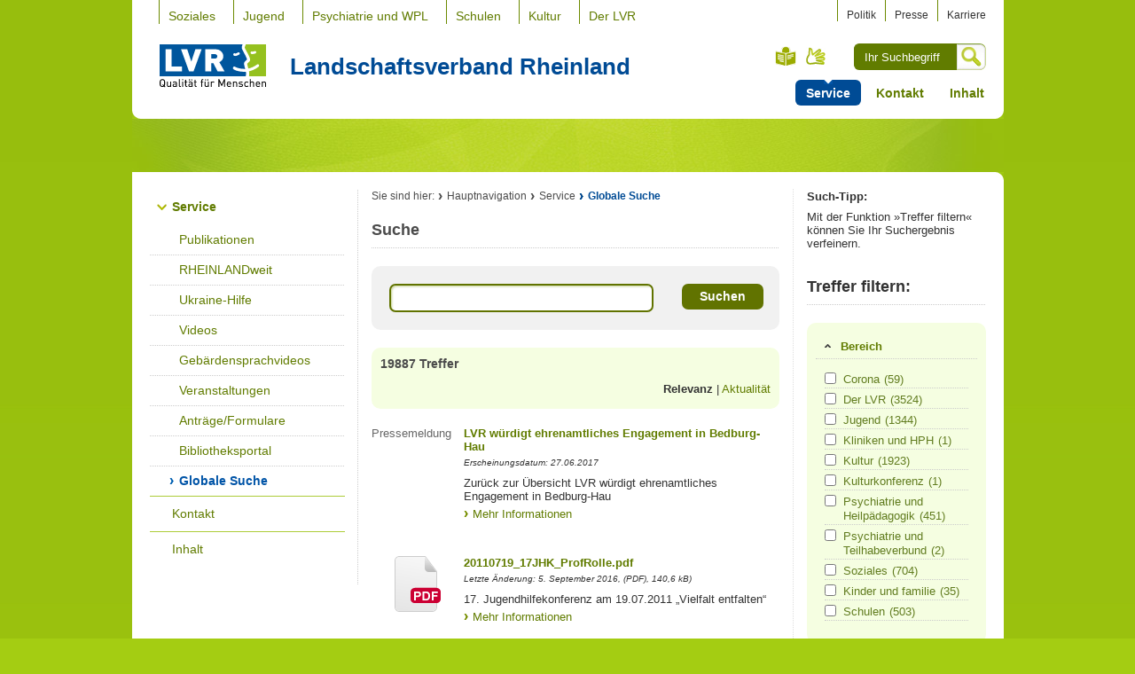

--- FILE ---
content_type: text/html;charset=UTF-8
request_url: https://lvr.de/de/nav_main/metanavigation_5/nav_meta/service/globalesuche/globalsearch.jsp;jsessionid=05CFB918472C17B4EF1B2DF56649D13A?q=%23all
body_size: 8998
content:
<!DOCTYPE html>
<!-- NOINDEX -->
	<!-- hier beginnt der Bereich, der durch Exalead NICHT durchsucht werden soll -->
<html xmlns="http://www.w3.org/1999/xhtml" xml:lang="de" lang="de">
	<head>
		<title>Suche | Der LVR</title>
		<meta http-equiv="Content-Type" content="text/html;charset=UTF-8" />
		<meta name="viewport" content="width=device-width, initial-scale=1, shrink-to-fit=no">
		<meta name="LVR_Section" content="Der LVR" />
		<meta name="LVR_Category" content="Artikel" />
		<meta name="Description" content="Suchseite des LVRs" />
		<meta name="Keywords" content="Suche" />
		<meta name="Changed" content="2016/09/05 09:07:54" />
		<meta name="TimeStamp" content="19.01.2026, 05:06:21" />
		<meta name="Author" content="" />
		<meta name="Robots" content="all, noodp" />
		<link rel="stylesheet" type="text/css" media="screen, projection" href="/media/mastervorlagen/css/screen.css" />
		<link rel="stylesheet" type="text/css" href="../../../../../../media/mastervorlagen/css/cookies.css" media="screen" />
		<link rel="alternate stylesheet" href="/media/mastervorlagen/css/font_normal.css" title="normale Schrift" type="text/css" media="screen, projection" />
        <link rel="alternate stylesheet" href="/media/mastervorlagen/css/font_big.css" title="große Schrift" type="text/css" media="screen, projection" />
        <link rel="alternate stylesheet" href="/media/mastervorlagen/css/font_huge.css" title="sehr große Schrift" type="text/css" media="screen, projection" />
        <link rel="stylesheet" type="text/css" href="/media/mastervorlagen/css/print.css" media="print" />
		<link rel="shortcut icon" type="image/x-icon" href="../../../../../../media/mastervorlagen/img/favicon.ico">
		<script type="text/javascript" src="/media/mastervorlagen/js/__basic_behaviour.js"></script>
		

















































 
 




<link href="https://code.jquery.com/ui/1.11.4/themes/smoothness/jquery-ui.css" rel="stylesheet">
      	<script src="https://code.jquery.com/jquery-1.12.0.min.js"></script>
      	<script src="https://code.jquery.com/ui/1.11.4/jquery-ui.min.js"></script>
		<link rel="stylesheet" href="../../../../../../media/mastervorlagen/css/exalead.css">
		<link rel="stylesheet" type="text/css" href="../../../../../../media/mastervorlagen/font_awesome_4.4.0/css_3/font-awesome.css" />
		<script>
		$.ui.autocomplete.prototype._resizeMenu = function () {
	  		var ul = this.menu.element;
	  		ul.outerWidth(this.element.outerWidth());
		}	
		$(function() {		
				$.extend($.ui.autocomplete.prototype.options, {
				open: function(event, ui) {
				$(this).autocomplete("widget").css({
		            "width": "295px !important",
		            "font": "13.3333px Arial !important",
					"text-align": "left !important"
		        });				
		        }
				});
			    $("input.suchtext").autocomplete({
			        source: function(request, response) {
			            $.ajax({
			                url: "suggest.jsp",
			                dataType: "json",
			                data: {
			                q : request.term
			            	},
			                success: function( data ) {
			                    response(data);
			                }
			            });
			        },
			        select: function(event, ui) {
			    	$(this).val(ui.item.value);
			    	$(this).closest( "form" ).submit();
			    	}
			    });
			$('.exaCheckbox').on('change',function(){
		     window.location.href = $(this).parent().find('a').attr('href');
            });
            $('.exaButton').on('click',function(){
		     window.location.href = $(this).val();
            });
            $( ".exaLink" ).hover(
			  function() {
			    $( this ).find('span').first().css( "text-decoration", "underline" );
			  }, function() {
			    $( this ).find('span').first().css( "text-decoration", "none" );
			  }
			);
			$( ".accordion" ).accordion({
		      collapsible: true,
		      heightStyle: "content",
		      icons: { "header": "fa fa-ui fa-chevron-right", "activeHeader": "fa fa-ui fa-chevron-down" },
		    });
		    $(".checked").parent().parent().addClass("active");
		    $(".active").parent().accordion("option", {active: $(this).index()});
		    $('.ui-accordion-content').each( function() {
			   var num = $(this).children('label').length;
			   if (num == 0) {
			   $(this).parent().remove();
			   }
			});
			});
		</script>
			<script src="https://cloud.ccm19.de/app.js?apiKey=a5c6b140b8918be96bfa66acfb4a4d3dc6f8cb0e61841db8&amp;domain=686670d1a208a95e5306b1a2" referrerpolicy="origin"></script>
	</head>
	<body class="nav-col-subcol">
		<div id="wrapper">
            <p class="skip"><a href="#main">Zum Inhalt springen</a></p>
			<!-- Beginn Header -->
<div id="branding">
	<span class="b-l"></span>
	<span class="b-r"></span>
	<div class="branding-module-1">
<div id="nav-global">
   	<h6>Navigation</h6>
   	<ul><li><a  href="https://www.lvr.de/de/nav_main/soziales_1/lp_soziales_neu.jsp">Soziales</a></li>
<li><a  href="https://www.lvr.de/de/nav_main/jugend_2/lpjugend.jsp">Jugend</a></li>
<li><a  href="https://www.lvr.de/de/nav_main/kliniken/lpkliniken2.jsp">Psychiatrie und WPL</a></li>
<li><a  href="https://www.lvr.de/de/nav_main/schulen/schulen_2.jsp">Schulen</a></li>
<li><a  href="https://www.lvr.de/de/nav_main/kultur/kultur.jsp">Kultur</a></li>
<li><a  href="https://www.lvr.de/de/nav_main/derlvr/lpderlvr.jsp">Der LVR</a></li>
</ul>
</div><!-- #nav-section -->
		<div id="personal-nav">
			<h6>Ergänzende Links</h6>
			<ul>
				<li>
<a href="../../../../derlvr/politik_1/politik_3.jsp" title="zur politischen Vertretung des LVR" >Politik</a></li>
				<li>
<a href="../../../../derlvr/presse_1/presse_1.jsp" title="zum Pressebereich" >Presse</a></li>
				<li>
<a href="https://karriere.lvr.de/" title="mehr zum Thema 'Karriere beim LVR'" >Karriere</a></li>
			</ul>
		</div>
	</div>
	<div class="branding-module-2">
		<div id="logo">
				<a title="Startseite" href="../../../../index.jsp">
			<img  src="../../../../../../media/mastervorlagen/img/logo.svg" alt="Logo des LVR mit dem Text &bdquo;Qualit&auml;t f&uuml;r Menschen&ldquo;" width="120" height="49"/>
				</a>
			<a href="https://www.lvr.de/de/nav_main/metanavigation_5/nav_meta/service/downloadlink_liste.jsp"><em id="pageTitle">Landschaftsverband Rheinland</em><span></span></a>
		</div>
		<div id="language-chooser">
			<h6>Auswahl der Sprachversion</h6>
			<ul>
				<li id="leichteSprache"><a title="Leichte Sprache" href="https://leichtesprache.lvr.de">Leichte Sprache</a></li>
				<li class="current" id="lang-g"><a href="../gebaerdensprachvideos/index.jsp" title="Gebärdensprach-Videos">Gebärdensprache</a></li>
			</ul>
		</div>
		<div id="search">
			<form method="post" action="do_search.jsp" accept-charset="UTF-8">
				<div>
					<fieldset>
						<label class="aural" for="suche">Suche</label>
						<input type="text" id="suche" name="q" placeholder="Ihr Suchbegriff"/>
						<input type="hidden" name="clear" value="true" />
					</fieldset>
					<input class="button" type="image" src="https://www.lvr.de/media/mastervorlagen/img/icons/lupe.jpg" alt="Suche" title="Suche"/>
				</div>
			</form>
		</div>
	</div>
	<div class="branding-module-3">
   	<ul><li ><strong>Service</strong></li><li><a  href="https://www.lvr.de/de/nav_main/metanavigation_5/nav_meta/kontakt/kontakt_5.jsp">Kontakt</a></li>
<li><a  href="https://www.lvr.de/de/nav_main/metanavigation_5/nav_meta/sitemap/sitemap_gesamt.jsp">Inhalt</a></li>
</ul>
	</div>
</div>
			<div id="wrapper-2">
<div id="nav-section">
   	<h6>Bereichs-Navigation</h6>
   	<ul></ul>
</div><!-- #nav-section -->
				<div id="content">
                    <span class="t-r"></span>
    				<div id="nav">
<h6>Sub-Navigation</h6>
<ul>		
	<li class="open"><a  href="../downloadlink_liste.jsp">Service</a>
				<ul>
	<li><a  href="../publikationen_4/suche_publikationen.jsp">Publikationen</a>
				</li>
	<li><a  href="../rheinlandweit/rheinlandweit_1.jsp">RHEINLANDweit</a>
				</li>
	<li><a  href="../ukraine_hilfe/ukraine_hilfe.jsp">Ukraine-Hilfe</a>
				</li>
	<li><a  href="../video/video_1.jsp">Videos</a>
				</li>
	<li><a  href="../gebaerdensprachvideos/index.jsp">Gebärdensprachvideos</a>
				</li>
	<li><a  href="../veranstaltungen_1/veranstaltungen_im_lvr.jsp">Veranstaltungen</a>
				</li>
	<li><a  href="../antraegeformulare/suche_formulare.jsp">Anträge/Formulare</a>
				</li>
	<li><a  href="../bibliotheksportal_4/bibliotheksportal_5.jsp">Bibliotheksportal</a>
				</li>		
					<li ><strong>Globale Suche</strong>
				</li></ul></li>
	<li><a  href="../../kontakt/kontakt_5.jsp">Kontakt</a>
				</li>
	<li><a  href="../../sitemap/sitemap_gesamt.jsp">Inhalt</a>
				</li></ul>
</div><!-- #nav-section -->

					<div id="main-group">
						<div id="main">		
<!-- start Breadcrumb -->
<div id="breadcrumb" class="rs_skip">
	<h6>Sie sind hier:</h6>
	<ul>
						<li><a href="../../../../index.jsp" >Hauptnavigation</a></li>
						<li><a href="../downloadlink_liste.jsp" >Service</a></li>
						<li><strong>Globale Suche</strong></li>

	</ul>
</div>
<!-- end Breadcrumb -->
                            <div class="text">
								<div class="headline"><h1>Suche</h1></div>
<!-- NOINDEX -->
<div class="search-form global-search-form">
	
	<form id="searchform" class="default-form suchformular" name="searchform" action="do_search.jsp" method="post" accept-charset="UTF-8">
		<fieldset>
			<div class="form-row" style="margin: 0px;padding-bottom: 0px;">
				<label for="lorem-1">Suche:</label>
				<input id="lorem-1" class="text suchtext" type="text" name="q" value="" />
				<input id="sortierung" type="hidden" name="s" value="" />
				<button id="submitbutton" type="submit"><span>Suchen</span></button>
			</div>
		</fieldset>
	</form>
</div>
<div class="search-resultlist global-search-resultlist">
	<div class="s-results-info">
			<h3>19887 Treffer</h3>
			<div style="margin-top: 1.0em; margin-bottom: 0.75em; padding-bottom: 0px; line-height: 2em; background-color: transparent;"></div>
				<script>
					window.addEventListener('load', function () {
						if (typeof _paq !== 'undefined') {		    
							_paq.push(['trackSiteSearch', '', '', 19887 ]);
						}	
					});
				</script>					
				<p class="s-results-num" style="width:100%;">
				<span style="float:right;"><strong>Relevanz</strong> | <a class="exaSort" href="do_search.jsp;jsessionid=B9BECB5489669A64A7F172984D90558A?q=&s=document_lastmodifieddate">Aktualität</a></span></p>
    			</div>
		<div class="search-results">
			<ol>
					<li>
	     					<div class="s-type">
	     					<p>Pressemeldung</p>
	     					</div>
						<h4>
						<a href="https://www.lvr.de/de/nav_main/derlvr/presse_1/pressemeldungen/press_report_archiv_99466.jsp"><strong>LVR würdigt ehrenamtliches Engagement in Bedburg-Hau</strong></a>
						<em style="font-size:75%;margin-top: 0.5em;margin-bottom: 0.5em;">Erscheinungsdatum: 27.06.2017</em></h4>
    				<p style="margin-bottom: 0px;"> Zurück zur Übersicht LVR würdigt ehrenamtliches Engagement in Bedburg-Hau<em class="more"><a href="https://www.lvr.de/de/nav_main/derlvr/presse_1/pressemeldungen/press_report_archiv_99466.jsp">Mehr Informationen</a></em>
					</p>
					</li>
					<li>
	    					<div class="s-type">
							<a target="_blank" href="https://www.lvr.de/media/wwwlvrde/jugend/beruns/politik_1/dokumente_53/20110719_17JHK_ProfRolle.pdf">
							<img src="../../../../../../media/mastervorlagen/img/icons/PDF_52x63.png"/></a>
							</div>
						<h4>
     					<a href="https://www.lvr.de/media/wwwlvrde/jugend/beruns/politik_1/dokumente_53/20110719_17JHK_ProfRolle.pdf">20110719_17JHK_ProfRolle.pdf</a>
						<em style="font-size:75%;margin-top: 0.5em;margin-bottom: 0.5em;">Letzte Änderung: 5. September 2016, (PDF), 140,6 kB)</em>
     					</h4>
     				<p style="margin-bottom: 0px;">17. Jugendhilfekonferenz am 19.07.2011 „Vielfalt entfalten“<em class="more"><a href="https://www.lvr.de/media/wwwlvrde/jugend/beruns/politik_1/dokumente_53/20110719_17JHK_ProfRolle.pdf">Mehr Informationen</a></em>
					</p>
					</li>
					<li>
	     					<div class="s-type">
	     					<p>Dokument</p>
	     					</div>
						<h4>
						<a href="https://www.lvr.de/de_1/nav_main/derlvr/presse_1/pressemeldungen/press_report_archiv_215104.html"><strong>LVR-Pressemail</strong></a>
						<em style="font-size:75%;margin-top: 0.5em;margin-bottom: 0.5em;">Letzte Änderung am 1. Januar 2026.</em></h4>
    				<p style="margin-bottom: 0px;"> Sollte diese E-Mail nicht richtig dargestellt werden, klicken Sie bitte hier . Bildtext<em class="more"><a href="https://www.lvr.de/de_1/nav_main/derlvr/presse_1/pressemeldungen/press_report_archiv_215104.html">Mehr Informationen</a></em>
					</p>
					</li>
					<li>
	     					<div class="s-type">
	     					<p>Dokument</p>
	     					</div>
						<h4>
						<a href="https://www.lvr.de/de_1/nav_main/derlvr/presse_1/pressemeldungen/press_report_343303.html"><strong>LVR-Pressemail</strong></a>
						<em style="font-size:75%;margin-top: 0.5em;margin-bottom: 0.5em;">Letzte Änderung am 1. Januar 2026.</em></h4>
    				<p style="margin-bottom: 0px;"> Sollte diese E-Mail nicht richtig dargestellt werden, klicken Sie bitte hier . Bildtext<em class="more"><a href="https://www.lvr.de/de_1/nav_main/derlvr/presse_1/pressemeldungen/press_report_343303.html">Mehr Informationen</a></em>
					</p>
					</li>
					<li>
	     					<div class="s-type">
	     					<p>Dokument</p>
	     					</div>
						<h4>
						<a href="https://www.lvr.de/de_1/nav_main/derlvr/presse_1/pressemeldungen/press_report_archiv_122817.html"><strong>LVR-Pressemail</strong></a>
						<em style="font-size:75%;margin-top: 0.5em;margin-bottom: 0.5em;">Letzte Änderung am 1. Januar 2026.</em></h4>
    				<p style="margin-bottom: 0px;"> Sollte diese E-Mail nicht richtig dargestellt werden, klicken Sie bitte hier . Bildtext<em class="more"><a href="https://www.lvr.de/de_1/nav_main/derlvr/presse_1/pressemeldungen/press_report_archiv_122817.html">Mehr Informationen</a></em>
					</p>
					</li>
					<li>
	     					<div class="s-type">
	     					<p>Dokument</p>
	     					</div>
						<h4>
						<a href="https://www.lvr.de/de_1/nav_main/derlvr/presse_1/pressemeldungen/press_report_280257.html"><strong>LVR-Pressemail</strong></a>
						<em style="font-size:75%;margin-top: 0.5em;margin-bottom: 0.5em;">Letzte Änderung am 1. Januar 2026.</em></h4>
    				<p style="margin-bottom: 0px;"> Sollte diese E-Mail nicht richtig dargestellt werden, klicken Sie bitte hier . Bildtext<em class="more"><a href="https://www.lvr.de/de_1/nav_main/derlvr/presse_1/pressemeldungen/press_report_280257.html">Mehr Informationen</a></em>
					</p>
					</li>
					<li>
	     					<div class="s-type">
	     					<p>Dokument</p>
	     					</div>
						<h4>
						<a href="https://www.lvr.de/de/nav_main/metanavigation_5/nav_meta/service/antraegeformulare/formularesnippets_1969.jsp"><strong>formularesnippets_1969.jsp</strong></a>
						<em style="font-size:75%;margin-top: 0.5em;margin-bottom: 0.5em;">Letzte Änderung am 7. Februar 2023.</em></h4>
    				<p style="margin-bottom: 0px;"><em class="more"><a href="https://www.lvr.de/de/nav_main/metanavigation_5/nav_meta/service/antraegeformulare/formularesnippets_1969.jsp">Mehr Informationen</a></em>
					</p>
					</li>
					<li>
	     					<div class="s-type">
	     					<p>Dokument</p>
	     					</div>
						<h4>
						<a href="https://www.lvr.de/de_1/nav_main/derlvr/presse_1/pressemeldungen/press_report_archiv_164736.html"><strong>LVR-Pressemail</strong></a>
						<em style="font-size:75%;margin-top: 0.5em;margin-bottom: 0.5em;">Letzte Änderung am 1. Januar 2026.</em></h4>
    				<p style="margin-bottom: 0px;"> Sollte diese E-Mail nicht richtig dargestellt werden, klicken Sie bitte hier . Bildtext<em class="more"><a href="https://www.lvr.de/de_1/nav_main/derlvr/presse_1/pressemeldungen/press_report_archiv_164736.html">Mehr Informationen</a></em>
					</p>
					</li>
					<li>
	    					<div class="s-type">
							<a target="_blank" href="https://www.lvr.de/de/nav_main/technischevorlagen/formsforwebsnippet_454.jsp">
							<img src="../../../../../../media/mastervorlagen/img/icons/LIP_52x63.png"/></a>
							</div>
						<h4>
     					<a href="https://www.lvr.de/de/nav_main/technischevorlagen/formsforwebsnippet_454.jsp">Antrag zur Gewährung einer Zuwendung an Gemeinden (GV)</a>
						<em style="font-size:75%;margin-top: 0.5em;margin-bottom: 0.5em;">Letzte Änderung: 16. Oktober 2017, (JSP LIP), 737 B)</em>
     					</h4>
     				<p style="margin-bottom: 0px;"> Antrag zur Gewährung einer Zuwendung an Gemeinden (GV) Jugend<em class="more"><a href="https://www.lvr.de/de/nav_main/technischevorlagen/formsforwebsnippet_454.jsp">Mehr Informationen</a></em>
					</p>
					</li>
					<li>
	     					<div class="s-type">
	     					<p>Dokument</p>
	     					</div>
						<h4>
						<a href="https://www.lvr.de/de/nav_main/metanavigation_5/nav_meta/service/antraegeformulare/formularesnippets_1694.jsp"><strong>formularesnippets_1694.jsp</strong></a>
						<em style="font-size:75%;margin-top: 0.5em;margin-bottom: 0.5em;">Letzte Änderung am 7. Februar 2023.</em></h4>
    				<p style="margin-bottom: 0px;"><em class="more"><a href="https://www.lvr.de/de/nav_main/metanavigation_5/nav_meta/service/antraegeformulare/formularesnippets_1694.jsp">Mehr Informationen</a></em>
					</p>
					</li>
					</ol>
		</div>
		<div class="s-results-info">
			<p class="s-results-num" style="width:100%;">In Ergebnissen blättern:				
			<span>
				<strong>1</strong>
				<a class="exaLink" href="do_search.jsp;jsessionid=B9BECB5489669A64A7F172984D90558A?q=&s=&b=10">2</a>
   					<a class="exaLink" href="do_search.jsp;jsessionid=B9BECB5489669A64A7F172984D90558A?q=&s=&b=20">3</a>
   					<a class="exaLink" href="do_search.jsp;jsessionid=B9BECB5489669A64A7F172984D90558A?q=&s=&b=30">4</a>
   					<a class="exaLink" href="do_search.jsp;jsessionid=B9BECB5489669A64A7F172984D90558A?q=&s=&b=40">5</a>
   					<a class="exaLink" href="do_search.jsp;jsessionid=B9BECB5489669A64A7F172984D90558A?q=&s=&b=50">6</a>
   					<a class="exaLink" href="do_search.jsp;jsessionid=B9BECB5489669A64A7F172984D90558A?q=&s=&b=10">>></a>
				<a class="exaLink" href="do_search.jsp;jsessionid=B9BECB5489669A64A7F172984D90558A?q=&s=&b=19880">>|</a>
				</span>
			</p>
		</div>	
	</div><!-- .search-resultlist -->
<!-- INDEX -->
						</div><!-- .text -->
						</div><!-- #main -->
						</div><!-- #main-group -->
					<div id="sidebar">
                        <span class="t-r"></span>
						<div id="sidebar-inner">
                            <span class="t-r"></span>
<head>
  <script>
	window.ParsleyConfig = {
  	errorsWrapper: '<span class="pError"></span>',
 	errorTemplate: '<div style="height: inherit;margin-top: 0px;margin-left: 0px;" class="parsleyError"></div>'
	};
	</script>
  <link rel="stylesheet" type="text/css" href="../../../../../../media/mastervorlagen/css/kontakt_2/screen.css" />
  <script src="../../../../../../media/mastervorlagen/js/kontakt_1/parsleymin.js"></script>
  <script src="../../../../../../media/mastervorlagen/js/kontakt_1/de.js" type="text/javascript" charset="UTF-8"></script>
  <script src="../../../../../../media/mastervorlagen/js/kontakt_1/deextra.js" type="text/javascript"></script> 
</head>
<script>
	$("form[name*='addItem']").parsley();
</script>
<div class="box">
	<h4>Such-Tipp:</h4>
    <p>Mit der Funktion »Treffer filtern« können Sie Ihr Suchergebnis verfeinern.</p>
</div>
<div class="box s-filter">
<h3>Treffer filtern:</h3>
<div class="s-filter-section accordion">
	<h4 class="exaMarginalHeadline">Bereich</h4>
	<div class="exaMarginalItemWrapper">
	<label class="exaMarginalItem">
		<input class="checkbox exaCheckbox" type="checkbox" aria-label="Bereich Corona" />
        <a class="exaLink exaLinkMarginal noUnderline" href="do_search.jsp;jsessionid=B9BECB5489669A64A7F172984D90558A?q=&s=&r=f/lvr_section/corona"><span>Corona</span><span class="exaBadge">(59)</a>
    	</label>	
    <label class="exaMarginalItem">
		<input class="checkbox exaCheckbox" type="checkbox" aria-label="Bereich Der LVR" />
        <a class="exaLink exaLinkMarginal noUnderline" href="do_search.jsp;jsessionid=B9BECB5489669A64A7F172984D90558A?q=&s=&r=f/lvr_section/der lvr"><span>Der LVR</span><span class="exaBadge">(3524)</a>
    	</label>	
    <label class="exaMarginalItem">
		<input class="checkbox exaCheckbox" type="checkbox" aria-label="Bereich Jugend" />
        <a class="exaLink exaLinkMarginal noUnderline" href="do_search.jsp;jsessionid=B9BECB5489669A64A7F172984D90558A?q=&s=&r=f/lvr_section/jugend"><span>Jugend</span><span class="exaBadge">(1344)</a>
    	</label>	
    <label class="exaMarginalItem">
		<input class="checkbox exaCheckbox" type="checkbox" aria-label="Bereich Kliniken und HPH" />
        <a class="exaLink exaLinkMarginal noUnderline" href="do_search.jsp;jsessionid=B9BECB5489669A64A7F172984D90558A?q=&s=&r=f/lvr_section/kliniken und hph"><span>Kliniken und HPH</span><span class="exaBadge">(1)</a>
    	</label>	
    <label class="exaMarginalItem">
		<input class="checkbox exaCheckbox" type="checkbox" aria-label="Bereich Kultur" />
        <a class="exaLink exaLinkMarginal noUnderline" href="do_search.jsp;jsessionid=B9BECB5489669A64A7F172984D90558A?q=&s=&r=f/lvr_section/kultur"><span>Kultur</span><span class="exaBadge">(1923)</a>
    	</label>	
    <label class="exaMarginalItem">
		<input class="checkbox exaCheckbox" type="checkbox" aria-label="Bereich Kulturkonferenz" />
        <a class="exaLink exaLinkMarginal noUnderline" href="do_search.jsp;jsessionid=B9BECB5489669A64A7F172984D90558A?q=&s=&r=f/lvr_section/kulturkonferenz"><span>Kulturkonferenz</span><span class="exaBadge">(1)</a>
    	</label>	
    <label class="exaMarginalItem">
		<input class="checkbox exaCheckbox" type="checkbox" aria-label="Bereich Psychiatrie und Heilpädagogik" />
        <a class="exaLink exaLinkMarginal noUnderline" href="do_search.jsp;jsessionid=B9BECB5489669A64A7F172984D90558A?q=&s=&r=f/lvr_section/psychiatrie und heilpadagogik"><span>Psychiatrie und Heilpädagogik</span><span class="exaBadge">(451)</a>
    	</label>	
    <label class="exaMarginalItem">
		<input class="checkbox exaCheckbox" type="checkbox" aria-label="Bereich Psychiatrie und Teilhabeverbund" />
        <a class="exaLink exaLinkMarginal noUnderline" href="do_search.jsp;jsessionid=B9BECB5489669A64A7F172984D90558A?q=&s=&r=f/lvr_section/psychiatrie und teilhabeverbund"><span>Psychiatrie und Teilhabeverbund</span><span class="exaBadge">(2)</a>
    	</label>	
    <label class="exaMarginalItem">
		<input class="checkbox exaCheckbox" type="checkbox" aria-label="Bereich Soziales" />
        <a class="exaLink exaLinkMarginal noUnderline" href="do_search.jsp;jsessionid=B9BECB5489669A64A7F172984D90558A?q=&s=&r=f/lvr_section/soziales"><span>Soziales</span><span class="exaBadge">(704)</a>
    	</label>	
    <label class="exaMarginalItem">
		<input class="checkbox exaCheckbox" type="checkbox" aria-label="Bereich Kinder und familie" />
        <a class="exaLink exaLinkMarginal noUnderline" href="do_search.jsp;jsessionid=B9BECB5489669A64A7F172984D90558A?q=&s=&r=f/lvr_section/kinder und familie"><span>Kinder und familie</span><span class="exaBadge">(35)</a>
    	</label>	
    <label class="exaMarginalItem">
		<input class="checkbox exaCheckbox" type="checkbox" aria-label="Bereich Schulen" />
        <a class="exaLink exaLinkMarginal noUnderline" href="do_search.jsp;jsessionid=B9BECB5489669A64A7F172984D90558A?q=&s=&r=f/lvr_section/schulen"><span>Schulen</span><span class="exaBadge">(503)</a>
    	</label>	
    </div>
	</div>
<div class="s-filter-section accordion">
	<h4 class="exaMarginalHeadline">Jahr</h4>
	<div class="exaMarginalItemWrapper">
	<label class="exaMarginalItem">
		<input class="checkbox exaCheckbox" type="checkbox" aria-label="Jahr 2026" />
        <a class="exaLink exaLinkMarginal noUnderline" href="do_search.jsp;jsessionid=B9BECB5489669A64A7F172984D90558A?q=&s=&r=f/lastmodifieddate/2026"><span>2026</span><span class="exaBadge">(7781)</a>
    	</label>	
    <label class="exaMarginalItem">
		<input class="checkbox exaCheckbox" type="checkbox" aria-label="Jahr 2025" />
        <a class="exaLink exaLinkMarginal noUnderline" href="do_search.jsp;jsessionid=B9BECB5489669A64A7F172984D90558A?q=&s=&r=f/lastmodifieddate/2025"><span>2025</span><span class="exaBadge">(3008)</a>
    	</label>	
    <label class="exaMarginalItem">
		<input class="checkbox exaCheckbox" type="checkbox" aria-label="Jahr 2024" />
        <a class="exaLink exaLinkMarginal noUnderline" href="do_search.jsp;jsessionid=B9BECB5489669A64A7F172984D90558A?q=&s=&r=f/lastmodifieddate/2024"><span>2024</span><span class="exaBadge">(1400)</a>
    	</label>	
    <label class="exaMarginalItem">
		<input class="checkbox exaCheckbox" type="checkbox" aria-label="Jahr 2023" />
        <a class="exaLink exaLinkMarginal noUnderline" href="do_search.jsp;jsessionid=B9BECB5489669A64A7F172984D90558A?q=&s=&r=f/lastmodifieddate/2023"><span>2023</span><span class="exaBadge">(1667)</a>
    	</label>	
    <label class="exaMarginalItem">
		<input class="checkbox exaCheckbox" type="checkbox" aria-label="Jahr 2022" />
        <a class="exaLink exaLinkMarginal noUnderline" href="do_search.jsp;jsessionid=B9BECB5489669A64A7F172984D90558A?q=&s=&r=f/lastmodifieddate/2022"><span>2022</span><span class="exaBadge">(806)</a>
    	</label>	
    <label class="exaMarginalItem">
		<input class="checkbox exaCheckbox" type="checkbox" aria-label="Jahr 2021" />
        <a class="exaLink exaLinkMarginal noUnderline" href="do_search.jsp;jsessionid=B9BECB5489669A64A7F172984D90558A?q=&s=&r=f/lastmodifieddate/2021"><span>2021</span><span class="exaBadge">(1026)</a>
    	</label>	
    <label class="exaMarginalItem">
		<input class="checkbox exaCheckbox" type="checkbox" aria-label="Jahr 2020" />
        <a class="exaLink exaLinkMarginal noUnderline" href="do_search.jsp;jsessionid=B9BECB5489669A64A7F172984D90558A?q=&s=&r=f/lastmodifieddate/2020"><span>2020</span><span class="exaBadge">(947)</a>
    	</label>	
    <label class="exaMarginalItem">
		<input class="checkbox exaCheckbox" type="checkbox" aria-label="Jahr 2019" />
        <a class="exaLink exaLinkMarginal noUnderline" href="do_search.jsp;jsessionid=B9BECB5489669A64A7F172984D90558A?q=&s=&r=f/lastmodifieddate/2019"><span>2019</span><span class="exaBadge">(718)</a>
    	</label>	
    <label class="exaMarginalItem">
		<input class="checkbox exaCheckbox" type="checkbox" aria-label="Jahr 2018" />
        <a class="exaLink exaLinkMarginal noUnderline" href="do_search.jsp;jsessionid=B9BECB5489669A64A7F172984D90558A?q=&s=&r=f/lastmodifieddate/2018"><span>2018</span><span class="exaBadge">(616)</a>
    	</label>	
    <label class="exaMarginalItem">
		<input class="checkbox exaCheckbox" type="checkbox" aria-label="Jahr 2017" />
        <a class="exaLink exaLinkMarginal noUnderline" href="do_search.jsp;jsessionid=B9BECB5489669A64A7F172984D90558A?q=&s=&r=f/lastmodifieddate/2017"><span>2017</span><span class="exaBadge">(386)</a>
    	</label>	
    <label class="exaMarginalItem">
		<input class="checkbox exaCheckbox" type="checkbox" aria-label="Jahr 2016" />
        <a class="exaLink exaLinkMarginal noUnderline" href="do_search.jsp;jsessionid=B9BECB5489669A64A7F172984D90558A?q=&s=&r=f/lastmodifieddate/2016"><span>2016</span><span class="exaBadge">(683)</a>
    	</label>	
    <label class="exaMarginalItem">
		<input class="checkbox exaCheckbox" type="checkbox" aria-label="Jahr 2015" />
        <a class="exaLink exaLinkMarginal noUnderline" href="do_search.jsp;jsessionid=B9BECB5489669A64A7F172984D90558A?q=&s=&r=f/lastmodifieddate/2015"><span>2015</span><span class="exaBadge">(300)</a>
    	</label>	
    <label class="exaMarginalItem">
		<input class="checkbox exaCheckbox" type="checkbox" aria-label="Jahr 2014" />
        <a class="exaLink exaLinkMarginal noUnderline" href="do_search.jsp;jsessionid=B9BECB5489669A64A7F172984D90558A?q=&s=&r=f/lastmodifieddate/2014"><span>2014</span><span class="exaBadge">(223)</a>
    	</label>	
    <label class="exaMarginalItem">
		<input class="checkbox exaCheckbox" type="checkbox" aria-label="Jahr 2013" />
        <a class="exaLink exaLinkMarginal noUnderline" href="do_search.jsp;jsessionid=B9BECB5489669A64A7F172984D90558A?q=&s=&r=f/lastmodifieddate/2013"><span>2013</span><span class="exaBadge">(52)</a>
    	</label>	
    <label class="exaMarginalItem">
		<input class="checkbox exaCheckbox" type="checkbox" aria-label="Jahr 2012" />
        <a class="exaLink exaLinkMarginal noUnderline" href="do_search.jsp;jsessionid=B9BECB5489669A64A7F172984D90558A?q=&s=&r=f/lastmodifieddate/2012"><span>2012</span><span class="exaBadge">(26)</a>
    	</label>	
    <label class="exaMarginalItem">
		<input class="checkbox exaCheckbox" type="checkbox" aria-label="Jahr 2011" />
        <a class="exaLink exaLinkMarginal noUnderline" href="do_search.jsp;jsessionid=B9BECB5489669A64A7F172984D90558A?q=&s=&r=f/lastmodifieddate/2011"><span>2011</span><span class="exaBadge">(50)</a>
    	</label>	
    <label class="exaMarginalItem">
		<input class="checkbox exaCheckbox" type="checkbox" aria-label="Jahr 2010" />
        <a class="exaLink exaLinkMarginal noUnderline" href="do_search.jsp;jsessionid=B9BECB5489669A64A7F172984D90558A?q=&s=&r=f/lastmodifieddate/2010"><span>2010</span><span class="exaBadge">(25)</a>
    	</label>	
    <label class="exaMarginalItem">
		<input class="checkbox exaCheckbox" type="checkbox" aria-label="Jahr 2009" />
        <a class="exaLink exaLinkMarginal noUnderline" href="do_search.jsp;jsessionid=B9BECB5489669A64A7F172984D90558A?q=&s=&r=f/lastmodifieddate/2009"><span>2009</span><span class="exaBadge">(8)</a>
    	</label>	
    <label class="exaMarginalItem">
		<input class="checkbox exaCheckbox" type="checkbox" aria-label="Jahr 2008" />
        <a class="exaLink exaLinkMarginal noUnderline" href="do_search.jsp;jsessionid=B9BECB5489669A64A7F172984D90558A?q=&s=&r=f/lastmodifieddate/2008"><span>2008</span><span class="exaBadge">(6)</a>
    	</label>	
    <label class="exaMarginalItem">
		<input class="checkbox exaCheckbox" type="checkbox" aria-label="Jahr 2007" />
        <a class="exaLink exaLinkMarginal noUnderline" href="do_search.jsp;jsessionid=B9BECB5489669A64A7F172984D90558A?q=&s=&r=f/lastmodifieddate/2007"><span>2007</span><span class="exaBadge">(2)</a>
    	</label>	
    <label class="exaMarginalItem">
		<input class="checkbox exaCheckbox" type="checkbox" aria-label="Jahr 2006" />
        <a class="exaLink exaLinkMarginal noUnderline" href="do_search.jsp;jsessionid=B9BECB5489669A64A7F172984D90558A?q=&s=&r=f/lastmodifieddate/2006"><span>2006</span><span class="exaBadge">(6)</a>
    	</label>	
    <label class="exaMarginalItem">
		<input class="checkbox exaCheckbox" type="checkbox" aria-label="Jahr 2005" />
        <a class="exaLink exaLinkMarginal noUnderline" href="do_search.jsp;jsessionid=B9BECB5489669A64A7F172984D90558A?q=&s=&r=f/lastmodifieddate/2005"><span>2005</span><span class="exaBadge">(1)</a>
    	</label>	
    <label class="exaMarginalItem">
		<input class="checkbox exaCheckbox" type="checkbox" aria-label="Jahr 2004" />
        <a class="exaLink exaLinkMarginal noUnderline" href="do_search.jsp;jsessionid=B9BECB5489669A64A7F172984D90558A?q=&s=&r=f/lastmodifieddate/2004"><span>2004</span><span class="exaBadge">(3)</a>
    	</label>	
    <label class="exaMarginalItem">
		<input class="checkbox exaCheckbox" type="checkbox" aria-label="Jahr 2003" />
        <a class="exaLink exaLinkMarginal noUnderline" href="do_search.jsp;jsessionid=B9BECB5489669A64A7F172984D90558A?q=&s=&r=f/lastmodifieddate/2003"><span>2003</span><span class="exaBadge">(4)</a>
    	</label>	
    <label class="exaMarginalItem">
		<input class="checkbox exaCheckbox" type="checkbox" aria-label="Jahr 2002" />
        <a class="exaLink exaLinkMarginal noUnderline" href="do_search.jsp;jsessionid=B9BECB5489669A64A7F172984D90558A?q=&s=&r=f/lastmodifieddate/2002"><span>2002</span><span class="exaBadge">(4)</a>
    	</label>	
    </div>
	</div>
<div class="s-filter-section accordion">
	<h4 class="exaMarginalHeadline">Kategorie</h4>
	<div class="exaMarginalItemWrapper">
	<label class="exaMarginalItem">
		<input class="checkbox exaCheckbox" type="checkbox" aria-label="Kategorie Ansprechperson" />
        <a class="exaLink exaLinkMarginal noUnderline" href="do_search.jsp;jsessionid=B9BECB5489669A64A7F172984D90558A?q=&s=&r=f/lvr_category/ansprechperson"><span>Ansprechperson</span><span class="exaBadge">(1241)</a>
    	</label>	
    <label class="exaMarginalItem">
		<input class="checkbox exaCheckbox" type="checkbox" aria-label="Kategorie Arbeitshilfen" />
        <a class="exaLink exaLinkMarginal noUnderline" href="do_search.jsp;jsessionid=B9BECB5489669A64A7F172984D90558A?q=&s=&r=f/lvr_category/arbeitshilfen"><span>Arbeitshilfen</span><span class="exaBadge">(34)</a>
    	</label>	
    <label class="exaMarginalItem">
		<input class="checkbox exaCheckbox" type="checkbox" aria-label="Kategorie Artikel" />
        <a class="exaLink exaLinkMarginal noUnderline" href="do_search.jsp;jsessionid=B9BECB5489669A64A7F172984D90558A?q=&s=&r=f/lvr_category/artikel"><span>Artikel</span><span class="exaBadge">(1945)</a>
    	</label>	
    <label class="exaMarginalItem">
		<input class="checkbox exaCheckbox" type="checkbox" aria-label="Kategorie Dokumentationen" />
        <a class="exaLink exaLinkMarginal noUnderline" href="do_search.jsp;jsessionid=B9BECB5489669A64A7F172984D90558A?q=&s=&r=f/lvr_category/dokumentationen"><span>Dokumentationen</span><span class="exaBadge">(19)</a>
    	</label>	
    <label class="exaMarginalItem">
		<input class="checkbox exaCheckbox" type="checkbox" aria-label="Kategorie Formulare" />
        <a class="exaLink exaLinkMarginal noUnderline" href="do_search.jsp;jsessionid=B9BECB5489669A64A7F172984D90558A?q=&s=&r=f/lvr_category/formulare"><span>Formulare</span><span class="exaBadge">(400)</a>
    	</label>	
    <label class="exaMarginalItem">
		<input class="checkbox exaCheckbox" type="checkbox" aria-label="Kategorie Newsletter" />
        <a class="exaLink exaLinkMarginal noUnderline" href="do_search.jsp;jsessionid=B9BECB5489669A64A7F172984D90558A?q=&s=&r=f/lvr_category/newsletter"><span>Newsletter</span><span class="exaBadge">(163)</a>
    	</label>	
    <label class="exaMarginalItem">
		<input class="checkbox exaCheckbox" type="checkbox" aria-label="Kategorie Pressearchiv" />
        <a class="exaLink exaLinkMarginal noUnderline" href="do_search.jsp;jsessionid=B9BECB5489669A64A7F172984D90558A?q=&s=&r=f/lvr_category/pressearchiv"><span>Pressearchiv</span><span class="exaBadge">(1)</a>
    	</label>	
    <label class="exaMarginalItem">
		<input class="checkbox exaCheckbox" type="checkbox" aria-label="Kategorie Pressemeldung" />
        <a class="exaLink exaLinkMarginal noUnderline" href="do_search.jsp;jsessionid=B9BECB5489669A64A7F172984D90558A?q=&s=&r=f/lvr_category/pressemeldung"><span>Pressemeldung</span><span class="exaBadge">(3850)</a>
    	</label>	
    <label class="exaMarginalItem">
		<input class="checkbox exaCheckbox" type="checkbox" aria-label="Kategorie Publikation" />
        <a class="exaLink exaLinkMarginal noUnderline" href="do_search.jsp;jsessionid=B9BECB5489669A64A7F172984D90558A?q=&s=&r=f/lvr_category/publikation"><span>Publikation</span><span class="exaBadge">(262)</a>
    	</label>	
    <label class="exaMarginalItem">
		<input class="checkbox exaCheckbox" type="checkbox" aria-label="Kategorie Publikationen" />
        <a class="exaLink exaLinkMarginal noUnderline" href="do_search.jsp;jsessionid=B9BECB5489669A64A7F172984D90558A?q=&s=&r=f/lvr_category/publikationen"><span>Publikationen</span><span class="exaBadge">(32)</a>
    	</label>	
    <label class="exaMarginalItem">
		<input class="checkbox exaCheckbox" type="checkbox" aria-label="Kategorie Rundschreiben" />
        <a class="exaLink exaLinkMarginal noUnderline" href="do_search.jsp;jsessionid=B9BECB5489669A64A7F172984D90558A?q=&s=&r=f/lvr_category/rundschreiben"><span>Rundschreiben</span><span class="exaBadge">(26)</a>
    	</label>	
    </div>
	</div>
<div class="s-filter-section accordion">
	<h4 class="exaMarginalHeadline">Medien-Typ</h4>
	<div class="exaMarginalItemWrapper">
	<label class="exaMarginalItem">
		<input class="checkbox exaCheckbox" type="checkbox" aria-label="Medien-Typ PDF" />
        <a class="exaLink exaLinkMarginal noUnderline" href="do_search.jsp;jsessionid=B9BECB5489669A64A7F172984D90558A?q=&s=&r=f/file_extension/pdf"><span>PDF</span><span class="exaBadge">(2046)</a>
    	</label>	
    <label class="exaMarginalItem">
		<input class="checkbox exaCheckbox" type="checkbox" aria-label="Medien-Typ LIP" />
        <a class="exaLink exaLinkMarginal noUnderline" href="do_search.jsp;jsessionid=B9BECB5489669A64A7F172984D90558A?q=&s=&r=f/file_extension/lip"><span>LIP</span><span class="exaBadge">(382)</a>
    	</label>	
    <label class="exaMarginalItem">
		<input class="checkbox exaCheckbox" type="checkbox" aria-label="Medien-Typ DOCX" />
        <a class="exaLink exaLinkMarginal noUnderline" href="do_search.jsp;jsessionid=B9BECB5489669A64A7F172984D90558A?q=&s=&r=f/file_extension/docx"><span>DOCX</span><span class="exaBadge">(42)</a>
    	</label>	
    <label class="exaMarginalItem">
		<input class="checkbox exaCheckbox" type="checkbox" aria-label="Medien-Typ XLSX" />
        <a class="exaLink exaLinkMarginal noUnderline" href="do_search.jsp;jsessionid=B9BECB5489669A64A7F172984D90558A?q=&s=&r=f/file_extension/xlsx"><span>XLSX</span><span class="exaBadge">(37)</a>
    	</label>	
    <label class="exaMarginalItem">
		<input class="checkbox exaCheckbox" type="checkbox" aria-label="Medien-Typ RTF" />
        <a class="exaLink exaLinkMarginal noUnderline" href="do_search.jsp;jsessionid=B9BECB5489669A64A7F172984D90558A?q=&s=&r=f/file_extension/rtf"><span>RTF</span><span class="exaBadge">(11)</a>
    	</label>	
    <label class="exaMarginalItem">
		<input class="checkbox exaCheckbox" type="checkbox" aria-label="Medien-Typ DOC" />
        <a class="exaLink exaLinkMarginal noUnderline" href="do_search.jsp;jsessionid=B9BECB5489669A64A7F172984D90558A?q=&s=&r=f/file_extension/doc"><span>DOC</span><span class="exaBadge">(9)</a>
    	</label>	
    <label class="exaMarginalItem">
		<input class="checkbox exaCheckbox" type="checkbox" aria-label="Medien-Typ XLS" />
        <a class="exaLink exaLinkMarginal noUnderline" href="do_search.jsp;jsessionid=B9BECB5489669A64A7F172984D90558A?q=&s=&r=f/file_extension/xls"><span>XLS</span><span class="exaBadge">(9)</a>
    	</label>	
    <label class="exaMarginalItem">
		<input class="checkbox exaCheckbox" type="checkbox" aria-label="Medien-Typ TIF" />
        <a class="exaLink exaLinkMarginal noUnderline" href="do_search.jsp;jsessionid=B9BECB5489669A64A7F172984D90558A?q=&s=&r=f/file_extension/tif"><span>TIF</span><span class="exaBadge">(7)</a>
    	</label>	
    <label class="exaMarginalItem">
		<input class="checkbox exaCheckbox" type="checkbox" aria-label="Medien-Typ ASP" />
        <a class="exaLink exaLinkMarginal noUnderline" href="do_search.jsp;jsessionid=B9BECB5489669A64A7F172984D90558A?q=&s=&r=f/file_extension/asp"><span>ASP</span><span class="exaBadge">(6)</a>
    	</label>	
    <label class="exaMarginalItem">
		<input class="checkbox exaCheckbox" type="checkbox" aria-label="Medien-Typ MP3" />
        <a class="exaLink exaLinkMarginal noUnderline" href="do_search.jsp;jsessionid=B9BECB5489669A64A7F172984D90558A?q=&s=&r=f/file_extension/mp3"><span>MP3</span><span class="exaBadge">(6)</a>
    	</label>	
    <label class="exaMarginalItem">
		<input class="checkbox exaCheckbox" type="checkbox" aria-label="Medien-Typ XLSM" />
        <a class="exaLink exaLinkMarginal noUnderline" href="do_search.jsp;jsessionid=B9BECB5489669A64A7F172984D90558A?q=&s=&r=f/file_extension/xlsm"><span>XLSM</span><span class="exaBadge">(4)</a>
    	</label>	
    <label class="exaMarginalItem">
		<input class="checkbox exaCheckbox" type="checkbox" aria-label="Medien-Typ GPX" />
        <a class="exaLink exaLinkMarginal noUnderline" href="do_search.jsp;jsessionid=B9BECB5489669A64A7F172984D90558A?q=&s=&r=f/file_extension/gpx"><span>GPX</span><span class="exaBadge">(3)</a>
    	</label>	
    <label class="exaMarginalItem">
		<input class="checkbox exaCheckbox" type="checkbox" aria-label="Medien-Typ DOT" />
        <a class="exaLink exaLinkMarginal noUnderline" href="do_search.jsp;jsessionid=B9BECB5489669A64A7F172984D90558A?q=&s=&r=f/file_extension/dot"><span>DOT</span><span class="exaBadge">(1)</a>
    	</label>	
    <label class="exaMarginalItem">
		<input class="checkbox exaCheckbox" type="checkbox" aria-label="Medien-Typ MP4" />
        <a class="exaLink exaLinkMarginal noUnderline" href="do_search.jsp;jsessionid=B9BECB5489669A64A7F172984D90558A?q=&s=&r=f/file_extension/mp4"><span>MP4</span><span class="exaBadge">(1)</a>
    	</label>	
    <label class="exaMarginalItem">
		<input class="checkbox exaCheckbox" type="checkbox" aria-label="Medien-Typ PPSX" />
        <a class="exaLink exaLinkMarginal noUnderline" href="do_search.jsp;jsessionid=B9BECB5489669A64A7F172984D90558A?q=&s=&r=f/file_extension/ppsx"><span>PPSX</span><span class="exaBadge">(1)</a>
    	</label>	
    <label class="exaMarginalItem">
		<input class="checkbox exaCheckbox" type="checkbox" aria-label="Medien-Typ PPTX" />
        <a class="exaLink exaLinkMarginal noUnderline" href="do_search.jsp;jsessionid=B9BECB5489669A64A7F172984D90558A?q=&s=&r=f/file_extension/pptx"><span>PPTX</span><span class="exaBadge">(1)</a>
    	</label>	
    <label class="exaMarginalItem">
		<input class="checkbox exaCheckbox" type="checkbox" aria-label="Medien-Typ ZIP" />
        <a class="exaLink exaLinkMarginal noUnderline" href="do_search.jsp;jsessionid=B9BECB5489669A64A7F172984D90558A?q=&s=&r=f/file_extension/zip"><span>ZIP</span><span class="exaBadge">(1)</a>
    	</label>	
    </div>
	</div>
</div><!-- #sidebar-inner -->
					</div><!-- #sidebar -->
				</div><!-- #content -->
				<!-- Beginn Footer -->
				<div id="footer">
                    <div id="text-features">
                        <ul>
                            <li>
                                <a class="nav-top" href="#main">Zum Seitenanfang</a>
                            </li>              
                        </ul>
					</div>
                    <div id="footer-module-1">
                        <div id="related-tags">
                            <h6>Meist besuchte Seiten</h6>
	                            <ul>
	                            		<li>
<a href="https://jobs.lvr.de/index.php?ac=search_result" >Stellenangebote</a></li>
	                            		<li>
<a href="https://www.lvr.de/de/nav_main/derlvr/organisation/derlvrinkurzform.jsp" title="Über den LVR" >Über den LVR</a></li>
	                            		<li>
<a href="https://www.lvr.de/de/nav_main/soziales_1/menschenmitbehinderung/menschenmitbehinderung_1.jsp" title="Unterstützung für Menschen mit Behinderung" >Unterstützung für Menschen mit Behinderung</a></li>
	                            		<li>
<a href="https://www.lvr.de/de/nav_main/jugend_2/jugendmter/jugendmter_7.jsp" title="Service für Jugendämter" >Service für Jugendämter</a></li>
	                            		<li>
<a href="https://www.lvr.de/de/nav_main/derlvr/finanzen/vergabeplattform/vergabeplattform_1.jsp" title="Ausschreibungen" >Ausschreibungen</a></li>
	                            		<li>
<a href="../../../../kultur/museen/museen_1.jsp" >LVR-Museen</a></li>
	                            		<li>
<a href="../../../../kliniken/lpkliniken2.jsp" >LVR-Kliniken</a></li>
	                            </ul>
                        </div>
                        <div id="recommended-tags">
                            <h6>Am häufigsten empfohlen</h6>
                            <ul>
                            		<li>
<a href="../../../../jugend_2/fortbildung/aktuelletermine/aktuelletermine_1.jsp" >Aktuelle Fortbildungen des LVR-Landesjugendamtes</a></li>
                            		<li>
<a href="../../../../schulen/frderschulenmitdemfrderschwerpunkt/infosfreltern_2/infosfreltern_7.jsp" >Schulen: Infos f&uuml;r Eltern</a></li>
                            		<li>
<a href="../../../../derlvr/organisation/lvrdezernate/klinikverbundundheilpdagogischehilfen/landesbetreuungsamt/kontakt_1.jsp" >Landesbetreuungsamt</a></li>
                            		<li>
<a href="../../../../soziales_1/inklusionsamt/foerdermoeglichkeiten/fuer_arbeitgeber/fuer_arbeitgeber.jsp" title="Informationen des LVR-Integrationsamtes f&uuml;r Arbeitgeber" >Arbeitgeberinformationen</a></li>
                            		<li>
<a href="https://www.lvr.de/de/nav_main/derlvr/aktionen/ehrungen/ehrungen_1.jsp" title="Ehrungen und Preise" >Ehrungen und Preise</a></li>
                            </ul>
                        </div>
                        <div id="partner">
                            <h6>Partner</h6>
                            <ul>
                                <li><a href="https://www.lwl.org/ "><img src="https://www.lvr.de/media/mastervorlagen/img/lwr.jpg" alt="Logo Landschaftsverband Westfalen-Lippe" /></a></li>
                                <li><a href="https://www.versorgungskassen.de/ "><img src="https://www.lvr.de/media/mastervorlagen/img/rvk.jpg" alt="Logo Rheinische Versorgungskassen" /></a></li>
                                <li><a href="http://www.koelntrianglepanorama.de/"><img src="https://www.lvr.de/media/mastervorlagen/img/kt.jpg" alt="Logo Kölntriangle" /></a></li>
                                <li><a href="http://www.kulturinfo-rheinland.de/ "><img src="https://www.lvr.de/media/mastervorlagen/img/kir.jpg" alt="Logo Kulturinfo-Rheinland" /></a></li>
                            </ul>
                        </div>
                    </div>
<div id="footer-module-2">
<h6 class="aural">Fußnavigation</h6>
<ul>
<li class="first" >
<h6>
<a href="../../../../soziales_1/lp_soziales_neu.jsp">Soziales</a>
</h6>
<ul>
<li>
<a href="../../../../soziales_1/menschenmitbehinderung/menschenmitbehinderungen.jsp">Soziales</a>
</li>
<li>
<a href="../../../../soziales_1/inklusionsamt/Inklusionsamt.jsp">Inklusionsamt</a>
</li>
<li>
<a href="../../../../soziales_1/soziale_entschaedigung/soziale_entschaedigung.jsp">Soziale Entschädigung</a>
</li>
<li>
<a href="../../../../soziales_1/personeninbesonderensozialenschwierigkeiten/personeninbesonderensozialenschwierigkeiten_1.jsp">Soziale Schwierigkeiten</a>
</li>
<li>
<a href="../../../../soziales_1/pflege/pflege_aufgaben_und_themenfelder.jsp">Pflege</a>
</li>
<li>
<a href="../../../../soziales_1/berdasdezernat/servicestartseite_2.jsp">Aktuelles und Service</a>
</li></ul></li>
<li >
<h6>
<a href="../../../../jugend_2/lpjugend.jsp">Jugend</a>
</h6>
<ul>
<li>
<a href="../../../../jugend_2/kinderundfamilien/kinderundfamilien_1.jsp">Kinder und Familien</a>
</li>
<li>
<a href="../../../../jugend_2/jugendfrderung/jugendfrderung_7.jsp">Jugendförderung</a>
</li>
<li>
<a href="../../../../jugend_2/hilfezurerziehung/hilfezurerziehung_7.jsp">Hilfe zur Erziehung</a>
</li>
<li>
<a href="../../../../jugend_2/fortbildung/fortbildung_1.jsp">Fortbildung</a>
</li>
<li>
<a href="../../../../jugend_2/jugendmter/jugendmter_7.jsp">Jugendämter</a>
</li>
<li>
<a href="../../../../jugend_2/service_1/service_3.jsp">Aktuelles und Service</a>
</li></ul></li>
<li >
<h6>
<a href="../../../../kliniken/lpkliniken2.jsp">Psychiatrie und WPL</a>
</h6>
<ul>
<li>
<a href="../../../../kliniken/klinikverbund/klinikverbund_1.jsp">Klinikverbund</a>
</li>
<li>
<a href="../../../../kliniken/heilpdagogischehilfen/heilpdagogischehilfen_2.jsp">Wohnen Plus Leben</a>
</li>
<li>
<a href="../../../../kliniken/verbundzentrale/gemeindepsychiatrie.jsp">Außerklinische Hilfen</a>
</li>
<li>
<a href="../../../../kliniken/maregelvollzug/maregelvollzug_1.jsp">Maßregelvollzug</a>
</li>
<li>
<a href="https://karriere.lvr.de/lvr-als-arbeitgeber/lvr-verbund">Karriere</a>
</li></ul></li>
<li >
<h6>
<a href="../../../../schulen/schulen_2.jsp">Schulen</a>
</h6>
<ul>
<li>
<a href="../../../../schulen/frderschulenmitdemfrderschwerpunkt/frderschulenmitdemfrderschwerpunkt_1.jsp">Förderschulen</a>
</li>
<li>
<a href="../../../../schulen/schuelerbefoerderung/schlerbefrderung_1.jsp">Schülerbeförderung</a>
</li>
<li>
<a href="../../../../schulen/schulenfrkranke/schulenfrkranke_1.jsp">Klinikschulen</a>
</li>
<li>
<a href="../../../../schulen/lvrberufskolleg/lvrberufskolleg_1.jsp">Berufskolleg</a>
</li>
<li>
<a href="../../../../schulen/inklusion_macht_schule/inklusion_macht_schule.jsp">Inklusion</a>
</li>
<li>
<a href="../../../../schulen/sport/sport_lvr_schulen.jsp">Sport</a>
</li>
<li>
<a href="../../../../schulen/berdasdezernat_2/service_14.jsp">Aktuelles und Service</a>
</li></ul></li>
<li >
<h6>
<a href="../../../../kultur/kultur.jsp">Kultur</a>
</h6>
<ul>
<li>
<a href="../../../../kultur/museen/lb_kultur_neu_type_a_10.jsp">Museen</a>
</li>
<li>
<a href="../../../../kultur/kulturdienste/lb_kultur_neu_type_a_9.jsp">Kulturdienste</a>
</li>
<li>
<a href="../../../../kultur/kulturlandschaft/lp_kulturlandschaft.jsp">Kulturlandschaft</a>
</li>
<li>
<a href="../../../../kultur/kult_land__testkopie/Startseite_Kultur_digital.jsp">Kultur digital</a>
</li>
<li>
<a href="../../../../kultur/kulturfoerderung/lb_kultur_neu_type_a_8.jsp">Förderung</a>
</li>
<li>
<a href="../../../../kultur/museumsberatung_1/lb_kultur_neu_type_a_5.jsp">Museumsberatung</a>
</li>
<li>
<a href="../../../../kultur/kulturnetzwerke/lb_kultur_neu_type_a_12.jsp">Netzwerke</a>
</li>
<li>
<a href="../../../../kultur/berdasdezernat_1/lb_kultur_neu_type_a_11.jsp">Service</a>
</li></ul></li>
<li class="last">
<h6>
<a href="../../../../derlvr/lpderlvr.jsp">Der LVR</a>
</h6>
<ul>
<li>
<a href="../../../../derlvr/organisation/derlvrinkurzform.jsp">Organisation</a>
</li>
<li>
<a href="../../../../derlvr/politik_1/politik_3.jsp">Politik</a>
</li>
<li>
<a href="../../../../derlvr/finanzen/finanzen_1.jsp">Finanzen</a>
</li>
<li>
<a href="../../../../derlvr/liegenschaften/immobilien_dez3.jsp">Liegenschaften</a>
</li>
<li>
<a href="../../../../derlvr/personal/personal_2.jsp">Personal</a>
</li>
<li>
<a href="../../../../derlvr/presse_1/presse_1.jsp">Presse</a>
</li>
<li>
<a href="../../../../derlvr/aktionen/aktionen_1.jsp">Engagement</a>
</li>
<li>
<a href="../../../../derlvr/geschichte/startseite_geschichte_des_lvr.jsp">Historie</a>
</li></ul></li>
</ul>
</div><!-- // footer-module-2 -->
				</div><!-- #footer -->
				<div id="nav-meta">
                    <span class="b-l"></span>
                    <span class="b-r"></span>
					<p>
<a href="../../impressum_1/impressum.jsp" >Impressum</a>
<a href="../../datenschutz/datenschutz.jsp" >Datenschutz</a>
<a href="../../kontakt/kontakt_5.jsp" >Kontakt</a>
<a href="../../barrierefreiheitserklaerung/inhaltsseite_260.jsp" >Erkl&auml;rung zur Barrierefreiheit</a>
					</p>
					<p class="copyright">&copy; 2026 Landschaftsverband Rheinland (LVR)</p>
				</div><!-- #nav-meta -->
			</div><!-- #wrapper-2 -->
		</div><!-- #wrapper -->
		<script> var _paq = window._paq || []; _paq.push(["setDoNotTrack", true]); _paq.push(['trackPageView']); _paq.push(['enableLinkTracking']); (function() { var u="//webanalytics.lvr.de/"; _paq.push(['setTrackerUrl', u+'matomo.php']); _paq.push(['setSiteId', '1']); var d=document, g=d.createElement('script'), s=d.getElementsByTagName('script')[0]; g.async=true; g.src=u+'matomo.js'; s.parentNode.insertBefore(g,s); })(); var _mtm = window._mtm = window._mtm || []; _mtm.push({'mtm.startTime': (new Date().getTime()), 'event': 'mtm.Start'}); var d=document, g=d.createElement('script'), s=d.getElementsByTagName('script')[0]; g.type='text/javascript'; g.async=true; g.src='//webanalytics.lvr.de/js/container_ykGMk4od.js'; s.parentNode.insertBefore(g,s);
	
function createCookie(name,value,days) { if (days) { var date = new Date(); date.setTime(date.getTime()+(days*24*60*60*1000)); var expires = ";expires="+date.toGMTString(); } else { var expires = ""; } var currentdomain = ""; document.cookie = name+"="+value+expires+currentdomain+";path=/"; } function checkCookie(name) { var nameEQ = name + "="; var ca = document.cookie.split(';'); for(var i=0;i < ca.length;i++) { var c = ca[i]; while (c.charAt(0)==' ') { c = c.substring(1,c.length); } if (c.indexOf(nameEQ) == 0) { return c.substring(nameEQ.length,c.length); } } return null; } function toggleCookie(thisCheckbox,name) { if(thisCheckbox.checked) { createCookie(name,"true",90); } else { createCookie(name,"false",90); } } function toggleCookieLabel(label){ var alternativText = document.getElementById(label).getAttribute('data-alttext'); document.getElementById(label).setAttribute('data-alttext',document.getElementById(label).innerHTML); document.getElementById(label).innerHTML = alternativText; } </script>	
	</body>
</html>
